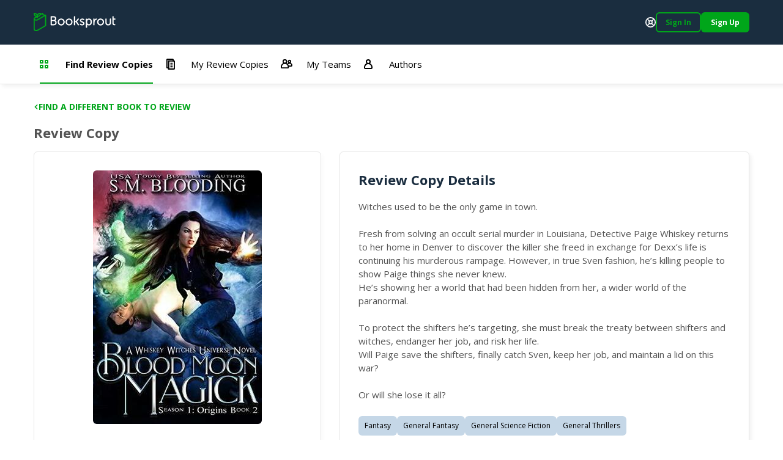

--- FILE ---
content_type: text/html; charset=utf-8
request_url: https://booksprout.co/reviewer/review-copy/view/7984/blood-moon-magick
body_size: 3576
content:
<!DOCTYPE html><html lang=en-us dir=ltr ><head><base href=/reviewer/ ><title>Viewing Blood Moon Magick Review Copy | Booksprout</title><meta name="description" content="Witches used to be the only game in town.Fresh from solving an occult serial murder in Louisiana, Detective Paige Whiskey returns to her home in Denver to discover the killer she freed in exchange for Dexx’s life is continuing his murderous rampage. However, in true Sven fashion, he’s killing people to show Paige things she never knew.He’s showing her a world that had been hidden from her, a wider world of the paranormal.To protect the shifters he’s targeting, she must break the treaty between shifters and witches, endanger her job, and risk her life. Will Paige save the shifters, finally catch Sven, keep her job, and maintain a lid on this war?Or will she lose it all?" data-qmeta="description"><meta name="keywords" content="" data-qmeta="keywords"><meta name="og:title" content="Blood Moon Magick" data-qmeta="ogTitle"><meta name="og:image" content="https://booksprout.co/cdn/uploads/book/originals/BloodMoon-1547474688.jpg" data-qmeta="ogImage"><meta name="og:image:width" content="1200" data-qmeta="ogImageWidth"><meta name="og:image:height" content="630" data-qmeta="ogImageHeight"><meta name="og:url" content="https://booksprout.co/reviewer/review-copy/view/7984/blood-moon-magick" data-qmeta="ogUrl"><link rel="canonical" href="https://booksprout.co/reviewer/review-copy/view/7984/blood-moon-magick" data-qmeta="canonical"> <title>Booksprout</title><meta charset=utf-8><meta name=format-detection content="telephone=no"><meta name=msapplication-tap-highlight content=no><meta name=viewport content="initial-scale=1,width=device-width"><meta name=twitter:card content=summary><meta name=twitter:site content=@booksproutapp><link rel=icon type=image/png sizes=32x32 href=/cdn/icons/favicon-32x32.png><link rel=icon type=image/png sizes=96x96 href=/cdn/icons/favicon-96x96.png><link rel=icon type=image/ico href=/cdn/favicon.ico><link rel=preconnect href=https://fonts.gstatic.com><link rel=preconnect href=https://app.termly.io><script>function onTermlyLoaded() {
        Termly.on("consent", (data) => {
          if (data.consentState && data.consentState.analytics && typeof window.clarity === 'function') {
            window.clarity("consent");
          }
        });
      }</script><script src=https://app.termly.io/embed.min.js data-auto-block=on data-website-uuid=15ca4d47-21ff-4ff9-b150-06129a2cbc9e onload=onTermlyLoaded()></script><script>(function(w,d,s,l,i){w[l]=w[l]||[];w[l].push({'gtm.start':
        new Date().getTime(),event:'gtm.js'});var f=d.getElementsByTagName(s)[0],
      j=d.createElement(s),dl=l!='dataLayer'?'&l='+l:'';j.async=true;j.src=
      'https://www.googletagmanager.com/gtm.js?id='+i+dl;f.parentNode.insertBefore(j,f);
    })(window,document,'script','dataLayer','GTM-MMN65VW');</script><script async src="https://www.googletagmanager.com/gtag/js?id=G-WGDD1YRB26"></script><script>window.dataLayer = window.dataLayer || [];
      function gtag(){dataLayer.push(arguments);}
      gtag('js', new Date());

      gtag('config', 'G-WGDD1YRB26');</script><script>(function(h,o,t,j,a,r){
        h.hj=h.hj||function(){(h.hj.q=h.hj.q||[]).push(arguments)};
        h._hjSettings={hjid:3526723,hjsv:6};
        a=o.getElementsByTagName('head')[0];
        r=o.createElement('script');r.async=1;
        r.src=t+h._hjSettings.hjid+j+h._hjSettings.hjsv;
        a.appendChild(r);
      })(window,document,'https://static.hotjar.com/c/hotjar-','.js?sv=');</script><link rel="preload" href="/reviewer/js/vendor.04deb3eb.js" as="script"><link rel="preload" href="/reviewer/css/app.5450d6c9.css" as="style"><link rel="preload" href="/reviewer/js/app.91755d29.js" as="script"><link rel="prefetch" href="/reviewer/css/21.3ac26507.css"><link rel="prefetch" href="/reviewer/css/22.02de498e.css"><link rel="prefetch" href="/reviewer/css/23.373116af.css"><link rel="prefetch" href="/reviewer/css/24.f60ec28a.css"><link rel="prefetch" href="/reviewer/css/25.3d2d81db.css"><link rel="prefetch" href="/reviewer/css/26.d3526ad1.css"><link rel="prefetch" href="/reviewer/css/27.805b2393.css"><link rel="prefetch" href="/reviewer/css/3.4a076661.css"><link rel="prefetch" href="/reviewer/css/5.7b8653b1.css"><link rel="prefetch" href="/reviewer/css/6.e29bc9b5.css"><link rel="prefetch" href="/reviewer/css/7.2e04ca23.css"><link rel="prefetch" href="/reviewer/css/chunk-common.e911b948.css"><link rel="prefetch" href="/reviewer/css/common-app.layouts.not-logged-in.a6aa4f44.css"><link rel="prefetch" href="/reviewer/css/common-app.pages.sign-up.d26e5802.css"><link rel="prefetch" href="/reviewer/css/reviewer-app.components.pdf-reader-dialog.b9514546.css"><link rel="prefetch" href="/reviewer/css/reviewer-app.layouts.logged-in.04d1ee3b.css"><link rel="prefetch" href="/reviewer/css/reviewer-app.pages.maintenance.8346ce54.css"><link rel="prefetch" href="/reviewer/css/reviewer-app.pages.notifications.5565b5ed.css"><link rel="prefetch" href="/reviewer/css/reviewer-app.pages.settings.32993ff0.css"><link rel="prefetch" href="/reviewer/js/2.5b5056e9.js"><link rel="prefetch" href="/reviewer/js/21.da1e876b.js"><link rel="prefetch" href="/reviewer/js/22.b64d1b56.js"><link rel="prefetch" href="/reviewer/js/23.7fdd96ca.js"><link rel="prefetch" href="/reviewer/js/24.1bc753bb.js"><link rel="prefetch" href="/reviewer/js/25.c6fe1078.js"><link rel="prefetch" href="/reviewer/js/26.0e973773.js"><link rel="prefetch" href="/reviewer/js/27.fb3988fa.js"><link rel="prefetch" href="/reviewer/js/28.ffaf7c09.js"><link rel="prefetch" href="/reviewer/js/3.69a34cac.js"><link rel="prefetch" href="/reviewer/js/5.a975e5be.js"><link rel="prefetch" href="/reviewer/js/6.4dcc1d20.js"><link rel="prefetch" href="/reviewer/js/7.318f7ad1.js"><link rel="prefetch" href="/reviewer/js/chunk-common.10ff682d.js"><link rel="prefetch" href="/reviewer/js/common-app.layouts.not-logged-in.b7043c4e.js"><link rel="prefetch" href="/reviewer/js/common-app.pages.error-403.40877488.js"><link rel="prefetch" href="/reviewer/js/common-app.pages.error-404.850e7e9d.js"><link rel="prefetch" href="/reviewer/js/common-app.pages.login.d051327c.js"><link rel="prefetch" href="/reviewer/js/common-app.pages.logout.336032fb.js"><link rel="prefetch" href="/reviewer/js/common-app.pages.request-password.44f1c8f9.js"><link rel="prefetch" href="/reviewer/js/common-app.pages.sign-up.0a0fe25a.js"><link rel="prefetch" href="/reviewer/js/common-app.pages.unsubscribe.65519124.js"><link rel="prefetch" href="/reviewer/js/reviewer-app.components.pdf-reader-dialog.7f8e4b11.js"><link rel="prefetch" href="/reviewer/js/reviewer-app.layouts.logged-in.c121b419.js"><link rel="prefetch" href="/reviewer/js/reviewer-app.pages.maintenance.a54f50de.js"><link rel="prefetch" href="/reviewer/js/reviewer-app.pages.notifications.5ca376fd.js"><link rel="prefetch" href="/reviewer/js/reviewer-app.pages.settings.7107764b.js"><link rel="prefetch" href="/reviewer/reader/css/annotations.css"><link rel="prefetch" href="/reviewer/reader/css/main.css"><link rel="prefetch" href="/reviewer/reader/css/normalize.css"><link rel="prefetch" href="/reviewer/reader/css/popup.css"><link rel="prefetch" href="/reviewer/reader/js/epub.js"><link rel="prefetch" href="/reviewer/reader/js/epub.min.js"><link rel="prefetch" href="/reviewer/reader/js/hooks.min.js"><link rel="prefetch" href="/reviewer/reader/js/hooks/extensions/highlight.js"><link rel="prefetch" href="/reviewer/reader/js/libs/jquery.min.js"><link rel="prefetch" href="/reviewer/reader/js/libs/localforage.min.js"><link rel="prefetch" href="/reviewer/reader/js/libs/screenfull.js"><link rel="prefetch" href="/reviewer/reader/js/libs/screenfull.min.js"><link rel="prefetch" href="/reviewer/reader/js/libs/zip.min.js"><link rel="prefetch" href="/reviewer/reader/js/plugins/hypothesis.js"><link rel="prefetch" href="/reviewer/reader/js/plugins/search.js"><link rel="prefetch" href="/reviewer/reader/js/reader.js"><link rel="prefetch" href="/reviewer/reader/js/reader.min.js"><link rel="stylesheet" href="/reviewer/css/app.5450d6c9.css"></head><body class="desktop no-touch body--light" ><script>window.__Q_META__={"title":"Viewing Blood Moon Magick Review Copy | Booksprout","meta":{"description":{"name":"description","content":"Witches used to be the only game in town.Fresh from solving an occult serial murder in Louisiana, Detective Paige Whiskey returns to her home in Denver to discover the killer she freed in exchange for Dexx’s life is continuing his murderous rampage. However, in true Sven fashion, he’s killing people to show Paige things she never knew.He’s showing her a world that had been hidden from her, a wider world of the paranormal.To protect the shifters he’s targeting, she must break the treaty between shifters and witches, endanger her job, and risk her life. Will Paige save the shifters, finally catch Sven, keep her job, and maintain a lid on this war?Or will she lose it all?"},"keywords":{"name":"keywords","content":""},"ogTitle":{"name":"og:title","content":"Blood Moon Magick"},"ogImage":{"name":"og:image","content":"https://booksprout.co/cdn/uploads/book/originals/BloodMoon-1547474688.jpg"},"ogImageWidth":{"name":"og:image:width","content":"1200"},"ogImageHeight":{"name":"og:image:height","content":"630"},"ogUrl":{"name":"og:url","content":"https://booksprout.co/reviewer/review-copy/view/7984/blood-moon-magick"}},"link":{"canonical":{"rel":"canonical","href":"https://booksprout.co/reviewer/review-copy/view/7984/blood-moon-magick"}},"htmlAttr":{},"bodyAttr":{}}</script> <noscript><iframe src="https://www.googletagmanager.com/ns.html?id=GTM-MMN65VW" height=0 width=0 style=display:none;visibility:hidden></iframe></noscript><div id="q-app" data-server-rendered="true"><!----></div><script>window.__INITIAL_STATE__={"auth":{"csrfToken":"","user":{},"token":{"data":"","expires":0},"mimicUser":{},"termsConsentNeeded":false,"termsConsentFailed":false,"termsConsentData":{"emailAddress":"","password":"","extendLogin":true},"authExpired":false},"ui":{"notifications":[],"unreadMessageCount":0,"unreadNotificationCount":{"author":0,"reviewer":0},"triggerLoginNotification":false,"loginForwardUrl":"","showMessageDialog":{"show":false,"error":false,"message":"","optionalParams":[]},"userStats":{},"isReadyToRender":false,"lastError":""},"arcTeam":{"viewFilter":0},"system":{"returnLocation":"","returnLabel":"","completeLabel":"","meta":{"title":"Viewing Blood Moon Magick Review Copy","description":"Witches used to be the only game in town.Fresh from solving an occult serial murder in Louisiana, Detective Paige Whiskey returns to her home in Denver to discover the killer she freed in exchange for Dexx’s life is continuing his murderous rampage. However, in true Sven fashion, he’s killing people to show Paige things she never knew.He’s showing her a world that had been hidden from her, a wider world of the paranormal.To protect the shifters he’s targeting, she must break the treaty between shifters and witches, endanger her job, and risk her life. Will Paige save the shifters, finally catch Sven, keep her job, and maintain a lid on this war?Or will she lose it all?","keywords":"","ogTitle":"Blood Moon Magick","ogImage":"https:\u002F\u002Fbooksprout.co\u002Fcdn\u002Fuploads\u002Fbook\u002Foriginals\u002FBloodMoon-1547474688.jpg","ogUrl":"https:\u002F\u002Fbooksprout.co\u002Freviewer\u002Freview-copy\u002Fview\u002F7984\u002Fblood-moon-magick","canonicalUrl":"https:\u002F\u002Fbooksprout.co\u002Freviewer\u002Freview-copy\u002Fview\u002F7984\u002Fblood-moon-magick"}},"arc":{}}</script><script src="/reviewer/js/vendor.04deb3eb.js" defer></script><script src="/reviewer/js/app.91755d29.js" defer></script><script defer>!function(e,t,n){function a(){var e=t.getElementsByTagName("script")[0],n=t.createElement("script");n.type="text/javascript",n.async=!0,n.src="https://beacon-v2.helpscout.net",e.parentNode.insertBefore(n,e)}if(e.Beacon=n=function(t,n,a){e.Beacon.readyQueue.push({method:t,options:n,data:a})},n.readyQueue=[],"complete"===t.readyState)return a();e.attachEvent?e.attachEvent("onload",a):e.addEventListener("load",a,!1)}(window,document,window.Beacon||function(){});</script><script defer>window.Beacon('init', '0bcb6375-745f-4e94-a009-d941b15466cf')

      let interval = setInterval(() => {
        if (window.GlobalUserData) {
          clearInterval(interval)

          window.Beacon('identify', {
            'admin-url': window.GlobalUserData.adminUrl,
            'billing-plan': window.GlobalUserData.plan,
            'user-since': window.GlobalUserData.userSince,
            'stripe-customer-page': window.GlobalUserData.stripeUrl
          })

          window.Beacon('prefill', {
            name: window.GlobalUserData.name || '',
            email: window.GlobalUserData.emailAddress
          })
        }
      }, 2000)</script></body></html>